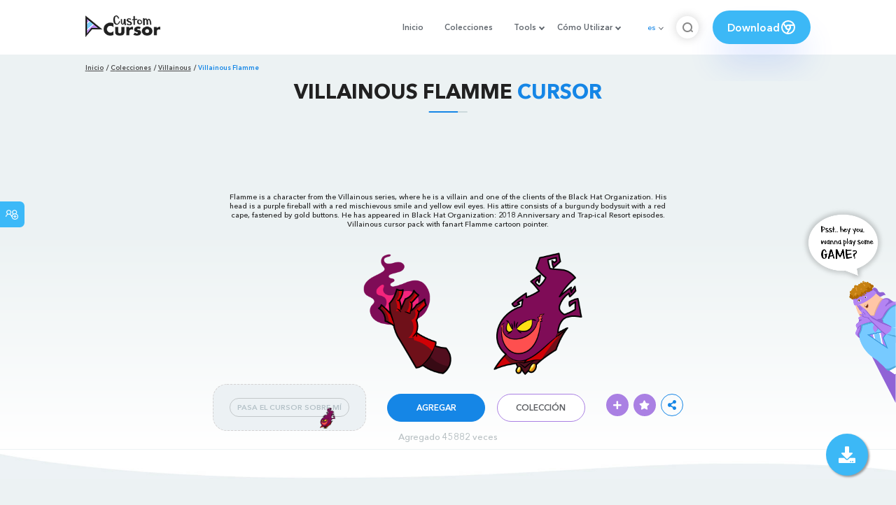

--- FILE ---
content_type: text/html; charset=utf-8
request_url: https://custom-cursor.com/es/collection/villainous/villainous-flamme
body_size: 14115
content:
<!DOCTYPE html><html class="no-js" lang="es"><head><meta charset="utf-8"><meta name="viewport" content="width=device-width, initial-scale=1"><link rel="apple-touch-icon" href="/apple-touch-icon.png"><link rel="icon" href="/images/favicon.ico"><title>Villainous Flamme cursor – Custom Cursor</title><meta name="keywords" content="Cartoon cursor, Villainous cursor, Villainous Flamme cursor, purple cursor, Black Hat Organization client, purple fireball, Trap-ical Resort,"><meta name="description" content="Flamme is a character from the Villainous series, where he is a villain and one of the clients of the Black Hat Organization. His head is a purple fireball with a red mischievous smile and yellow evil eyes. Villainous cursor with fanart Flamme pointer."><meta name="author" content="BLife Team"><link rel="canonical" href="https://custom-cursor.com/es/collection/villainous/villainous-flamme"><meta property="og:title" content="Villainous Flamme cursor – Custom Cursor"><meta property="og:description" content="Flamme is a character from the Villainous series, where he is a villain and one of the clients of the Black Hat Organization. His head is a purple fireball with a red mischievous smile and yellow evil eyes. Villainous cursor with fanart Flamme pointer."><meta property="og:type" content="website"><meta property="og:url" content="https://custom-cursor.com/es/collection/villainous/villainous-flamme"><meta property="og:image" content="https://cdn.custom-cursor.com/packs/6424/villainous-flamme-pack-652x652.jpg"><meta name="twitter:site" content="@CustomCursor"><meta name="twitter:card" content="summary_large_image"><meta name="twitter:description" content="Flamme is a character from the Villainous series, where he is a villain and one of the clients of the Black Hat Organization. His head is a purple fireball with a red mischievous smile and yellow evil eyes. Villainous cursor with fanart Flamme pointer."><meta name="twitter:image:src" content="https://cdn.custom-cursor.com/packs/6424/villainous-flamme-pack-652x652.jpg"><script type="application/ld+json">{ "@context": "https://schema.org/", "@type": "BreadcrumbList", "itemListElement": [{"@type":"ListItem","position":1,"name":"Inicio","item":"https://custom-cursor.com/es"},{"@type":"ListItem","position":2,"name":"Colecciones","item":"https://custom-cursor.com/es/collections"},{"@type":"ListItem","position":3,"name":"Villainous","item":"https://custom-cursor.com/es/collection/villainous"},{"@type":"ListItem","position":4,"name":"Villainous Flamme","item":"https://custom-cursor.com/es/collection/villainous/villainous-flamme"}] }
</script><script type="application/ld+json">{"@context":"https://schema.org","@type":"Article","mainEntityOfPage":{"@type":"WebPage","@id":"https://custom-cursor.com/es/collection/villainous/villainous-flamme"},"headline":"Villainous Flamme cursor – Custom Cursor","description":"Flamme is a character from the Villainous series, where he is a villain and one of the clients of the Black Hat Organization. His head is a purple fireball with a red mischievous smile and yellow evil eyes. Villainous cursor with fanart Flamme pointer.","image":{"@type":"ImageObject","url":"https://cdn.custom-cursor.com/packs/6424/villainous-flamme-pack-652x652.jpg"},"author":{"@type":"Person","name":"BLife Team"},"publisher":{"@type":"Organization","name":"BLife Team","logo":{"@type":"ImageObject","url":"https://custom-cursor.com/favicon.ico","width":32,"height":32}},"datePublished":"2022-05-19T08:49:28.000Z","dateModified":"2026-01-17T19:05:07.000Z"}</script><link rel="preconnect" href="//cdn.custom-cursor.com" crossorigin><link rel="dns-prefetch" href="//cdn.custom-cursor.com"><meta name="facebook-domain-verification" content="s1ntswtjl4vs3qno9bo1s9050xxp76"><link rel="preload" as="font" href="/fonts/AvenirNextCyr-Bold.woff2" type="font/woff2" crossorigin="anonymous"><link rel="preload" as="font" href="/fonts/AvenirNextCyr-Demi.woff2" type="font/woff2" crossorigin="anonymous"><link rel="preload" as="font" href="/fonts/AvenirNextCyr-Medium.woff2" type="font/woff2" crossorigin="anonymous"><link rel="preload" as="font" href="/fonts/fa-brands-400.woff2" type="font/woff2" crossorigin="anonymous"><link rel="preload" as="font" href="/fonts/fa-regular-400.woff2" type="font/woff2" crossorigin="anonymous"><link rel="preload" as="font" href="/fonts/fa-solid-900.woff2" type="font/woff2" crossorigin="anonymous"><link rel="stylesheet" href="/styles/vendor.css?t=23092021"><link rel="stylesheet" href="/styles/header.css?t=1768680348382"><script>window.Messages = {added: "Agregado",
    notify: {
        success: "Éxito",
        error: "Error",
        errorMessage: "Mensaje de error",
        select_a_cursor_or_pointer: "Seleccione un cursor o puntero",
        curor_pack_is_set: "El paquete de cursor está activo",
        cursor_pack_added_to_my_collection: "Paquete de cursor agregado a mi colección"
    }
}</script><script async src="https://www.googletagmanager.com/gtag/js?id=G-ERTYZQTKXY"></script><script type="application/javascript">window.dataLayer = window.dataLayer || []; function gtag() { dataLayer.push(arguments); } gtag('js', new Date());gtag('config', 'G-ERTYZQTKXY');</script><script type="application/javascript">window.CC_TRANSLATE = { NO_INSTALL: {} }</script><script async src="https://pagead2.googlesyndication.com/pagead/js/adsbygoogle.js?client=ca-pub-2191188247269206"
     crossorigin="anonymous"></script><style>.detail-single .container .detail-single-content .single-content-img .single-slider-img {
    margin: 0 auto;
    max-height: 294px;
    height: 15.3125vw;
    width: 33.90625vw
}

@media (max-width: 1199px) {
    .detail-single .container .detail-single-content .single-content-img .single-slider-img {
        width: 33.90625vw;
        max-width: 90%
    }
}

@media (max-width: 992px) {
    .detail-single .container .detail-single-content .single-content-img .single-slider-img {
        width: 33.90625vw;
        height: auto
    }
}

@media (max-width: 600px) {
    .detail-single .container .detail-single-content .single-content-img .single-slider-img {
        width: auto;
        max-width: 90%;
        max-height: 269px;
        margin-bottom: 15px
    }
}</style><style>::-webkit-scrollbar {
    height: 12px !important;
    width: 10px !important;
}

.c-share {
    color: #1586e6;
    animation: pulse 1s ease-out infinite;
    animation-iteration-count: 2;
    border-color: #1586e6;
}

@keyframes pulse {
    0% {
        opacity: 0.9;
        transform: scale(0.8);
    }
    30% {
        opacity: 1;
        transform: scale(1);
    }
    70% {
        opacity: 1;
        transform: scale(1);
    }
    100% {
        opacity: 0.9;
        transform: scale(0.8);
    }
}

.privacy{
    width: 100%;
}
.privacy a:hover {
    color: #aa80e3;;
}

.privacy a {
    color: #212121;
    transition: color .3s ease-in-out;
    font-family: "Avenir Next Cyr Medium" !important;
    font-size: 16px;
}
</style></head><body><header><style>.header-row ul {
    margin-bottom: 0px !important;
}

li.dropdown:before {
    position: absolute;
    content: "";
    padding: 2px;
    border: solid #61676e;
    border-width: 0 2px 2px 0;
    transform: translateY(-50%) rotate(45deg);
    top: 50%;
    right: 0;
    margin-right: -4px
}

.download_button {
    --primary: #3cb8f6;
    --shadow: rgba(39, 94, 254, .2);
    position: relative;
    display: flex;
    flex-wrap: nowrap;
    align-content: center;
    align-items: center;
    justify-content: center;
    margin-left: 20px;
    padding: 10px 15px;
    border-radius: 30px;
    background: var(--primary);
    overflow: hidden;
    box-shadow: 0 32px 48px -8px var(--shadow);
    font: .8333333333vw Avenir Next Cyr Demi;
    color: white;
    width: 140px !important;
    height: 48px;
    font-size: 15px;
    gap: 5px;
}

.download_button .text {
    color: white;
}

.download_button i {
    padding: 7px;
}

.download_button:hover {
    --primary: #aa80e3;
    text-decoration: none
}

.download_button.rate {
    --primary: #aa80e3;
}

.download_button.rate:hover {
    --primary: #3cb8f6;
}

.download_button svg {
    width: 24px;
    height: 24px;
    display: block;
    color: #fff;
}

ul.header-menu > li {
    padding-top: 5px;
    padding-bottom: 5px
}

.dropbtn {
    padding: 16px;
    font-size: 16px;
    border: none;
}

.dropdown {
    position: relative;
    display: inline-block;
}

/* Dropdown Content (Hidden by Default) */
.dropdown-content {
    display: none;
    position: absolute;
    padding: 10px;
    margin-top: 5px;
    box-shadow: 0 0 1.0416666667vw rgba(0, 0, 0, .18);
    background: #fff;
    border-radius: 10px;
    z-index: 9999;

}

.dropdown-content li {
    margin-right: 0;
}

.dropdown-content li {
    padding-left: 10px;
    padding-right: 15px;
}

/* Links inside the dropdown */
.dropdown-content a {
    color: black;
    text-decoration: none;
    display: block;
    white-space: nowrap;

}

/* Change color of dropdown links on hover */
.dropdown-content a:hover {

}

/* Show the dropdown menu on hover */
.dropdown:hover .dropdown-content {
    display: block;
    right: 0;
}

/* Change the background color of the dropdown button when the dropdown content is shown */
.dropdown:hover .dropbtn {

}

@media (max-width: 991px) {
    .header-menu {
        height: auto !important;
    }

}


</style><div class="header-row"><div class="burger"><span></span></div><a class="header-logo" href="/es" title="Custom Cursor"><img src="https://custom-cursor.com/images/logo.png" alt="Custom Cursor"></a><ul class="header-menu"><li><a href="/es">Inicio</a></li><li><a href="/es/collections">Colecciones</a></li><li class="dropdown"><a class="dropbtn" href="javascript:void(0)">Tools</a><ul class="dropdown-content"><li><a href="/es/constructor">Cursor Constructor</a></li><li><a href="/es/cursor-creator">Custom Cursor Creator</a></li><li><a href="/es/randomizer">Magic 8 Ball Randomizer</a></li><li><a href="/es/custom-cursor-unblocked" target="_blank">Custom Cursor Unblocked</a></li><li><a href="https://community.custom-cursor.com/" target="_blank">Cursor Community</a></li></ul></li><li class="dropdown"><a class="dropbtn" href="javascript:void(0)">Cómo Utilizar</a><ul class="dropdown-content"><li><a href="/es//how-to-use/chrome">¿CÓMO USAR CURSOR PERSONALIZADO PARA CROME</a></li><li><a href="/es/how-to-use/windows">¿CÓMO USAR CUSTOM CURSOR PARA Windows</a></li></ul></li><li class="menu-mobile line"><a href="/es">Inicio</a></li><li class="menu-mobile line"><a href="/es/collections">Colecciones</a></li><li class="menu-mobile line"><a href="/es/constructor">Cursor Constructor</a></li><li class="menu-mobile line"><a href="/es/cursor-creator">Custom Cursor Creator</a></li><li class="menu-mobile line"><a href="/es/randomizer">Magic 8 Ball Randomizer</a></li><li class="menu-mobile line"><a href="/es/custom-cursor-unblocked">Custom Cursor Unblocked</a></li><li class="menu-mobile line"><a href="https://community.custom-cursor.com/">Cursor Community</a></li><li class="menu-mobile line"><a href="/es//how-to-use/chrome">¿CÓMO USAR CURSOR PERSONALIZADO PARA CROME</a></li><li class="menu-mobile line"><a href="/es/how-to-use/windows">¿CÓMO USAR CUSTOM CURSOR PARA Windows</a></li></ul><div class="header-lan"><div class="lan-current">es</div><ul class="lan-list"><li><a href="/en/collection/villainous/villainous-flamme">en</a></li><li><a href="/es/collection/villainous/villainous-flamme">es</a></li><li><a href="/fr/collection/villainous/villainous-flamme">fr</a></li><li><a href="/ru/collection/villainous/villainous-flamme">ru</a></li></ul></div><div class="header-btn-search"><img src="https://custom-cursor.com/images/icons/search-icon.png" alt="Search for custom-cursor.com"></div><a class="download_button" href="https://chrome.google.com/webstore/detail/custom-cursor-for-chrome/ogdlpmhglpejoiomcodnpjnfgcpmgale?utm_source=site&amp;utm_medium=link&amp;utm_campaign=hover_button" target="_blank" category="download"><div class="text">Download</div><svg><use xlink:href="#chrome"></use></svg></a><svg xmlns="http://www.w3.org/2000/svg" style="display: none;"><symbol id="chrome" xmlns="http://www.w3.org/2000/svg" width="24" height="24" viewBox="0 0 24 24" stroke-width="2" stroke="currentColor" fill="none" stroke-linecap="round" stroke-linejoin="round"><path stroke="none" d="M0 0h24v24H0z" fill="none"></path><circle cx="12" cy="12" r="9"></circle><circle cx="12" cy="12" r="3"></circle><path d="M12 9h8.4"></path><path d="M14.598 13.5l-4.2 7.275"></path><path d="M9.402 13.5l-4.2 -7.275"></path></symbol><symbol id="firefox" xmlns="http://www.w3.org/2000/svg" width="24" height="24" viewBox="0 0 24 24" stroke-width="2" stroke="currentColor" fill="none" stroke-linecap="round" stroke-linejoin="round"><path stroke="none" d="M0 0h24v24H0z" fill="none"></path><path d="M4.028 7.82a9 9 0 1 0 12.823 -3.4c-1.636 -1.02 -3.064 -1.02 -4.851 -1.02h-1.647"></path><path d="M4.914 9.485c-1.756 -1.569 -.805 -5.38 .109 -6.17c.086 .896 .585 1.208 1.111 1.685c.88 -.275 1.313 -.282 1.867 0c.82 -.91 1.694 -2.354 2.628 -2.093c-1.082 1.741 -.07 3.733 1.371 4.173c-.17 .975 -1.484 1.913 -2.76 2.686c-1.296 .938 -.722 1.85 0 2.234c.949 .506 3.611 -.995 4.545 .354c-1.698 .102 -1.536 3.107 -3.983 2.727c2.523 .957 4.345 .462 5.458 -.34c1.965 -1.52 2.879 -3.542 2.879 -5.557c-.014 -1.398 .194 -2.695 -1.26 -4.75"></path></symbol><symbol id="windows" xmlns="http://www.w3.org/2000/svg" width="24" height="24" viewBox="0 0 24 24" stroke-width="2" stroke="currentColor" fill="none" stroke-linecap="round" stroke-linejoin="round"><path stroke="none" d="M0 0h24v24H0z" fill="none"></path><path d="M17.8 20l-12 -1.5c-1 -.1 -1.8 -.9 -1.8 -1.9v-9.2c0 -1 .8 -1.8 1.8 -1.9l12 -1.5c1.2 -.1 2.2 .8 2.2 1.9v12.1c0 1.2 -1.1 2.1 -2.2 1.9z"></path><line x1="12" y1="5" x2="12" y2="19"></line><line x1="4" y1="12" x2="20" y2="12"></line></symbol><symbol id="edge" xmlns="http://www.w3.org/2000/svg" width="24" height="24" viewBox="0 0 24 24" stroke-width="2" stroke="currentColor" fill="none" stroke-linecap="round" stroke-linejoin="round"><path stroke="none" d="M0 0h24v24H0z" fill="none"></path><path d="M20.978 11.372a9 9 0 1 0 -1.593 5.773"></path><path d="M20.978 11.372c.21 2.993 -5.034 2.413 -6.913 1.486c1.392 -1.6 .402 -4.038 -2.274 -3.851c-1.745 .122 -2.927 1.157 -2.784 3.202c.28 3.99 4.444 6.205 10.36 4.79"></path><path d="M3.022 12.628c-.283 -4.043 8.717 -7.228 11.248 -2.688"></path><path d="M12.628 20.978c-2.993 .21 -5.162 -4.725 -3.567 -9.748"></path></symbol><symbol id="star" xmlns="http://www.w3.org/2000/svg" width="24" height="24" viewBox="0 0 24 24" stroke-width="2" stroke="currentColor" fill="none" stroke-linecap="round" stroke-linejoin="round"><path stroke="none" d="M0 0h24v24H0z" fill="none"></path><path d="M12 17.75l-6.172 3.245l1.179 -6.873l-5 -4.867l6.9 -1l3.086 -6.253l3.086 6.253l6.9 1l-5 4.867l1.179 6.873z"></path></symbol></svg><div class="menu-search-container"><div class="menu-search-input"><form><input class="typeahead tt-hint" type="text" placeholder="Buscar custom-cursor.com"></form></div><div class="search-sub-menu"><div id="resultSearch"><h3>Resultados de la búsqueda:</h3><ul id="result" aria-expanded="false"></ul></div><div id="quickLinks"><h3>Enlaces Rápidos</h3><ul><li><a href="/es/editors_picks" title="Selección del Editor">Selección del Editor</a></li><li><a href="/es/tops" title="Cursores Top">Cursores Top</a></li><li><a href="/es/packs" title="Nuevos Cursores">Nuevos Cursores</a></li><li><a href="https://community.custom-cursor.com" target="_blank" title="Foro Comunitario">Foro Comunitario</a></li></ul></div></div></div></div></header><section class="block-breadcrumbs"><div class="breadcrumbs-container"><ul class="breadcrumbs"><li><a href="/es" title="Inicio">Inicio</a></li><li><a href="/es/collections" title="Colecciones">Colecciones</a></li><li><a href="/es/collection/villainous" title="Villainous">Villainous</a></li><li>Villainous Flamme</li></ul></div></section><section class="detail-single lazy-background"><div class="container"><h1 class="page-title">Villainous Flamme <span>Cursor</span></h1><div class="container"><div style='text-align: center;'>
<!-- Pack Item Top -->
<ins class="adsbygoogle"

     style="display:block;width:728px;height:90px;     margin: 0 auto;"
     data-ad-format="horizontal"
     data-ad-client="ca-pub-2191188247269206"
     data-ad-slot="9933613889"
     data-full-width-responsive="true"></ins>
<script>
     (adsbygoogle = window.adsbygoogle || []).push({});
</script>
</div></div><div class="detail-single-content"><div class="single-content-text"><p>Flamme is a character from the Villainous series, where he is a villain and one of the clients of the Black Hat Organization. His head is a purple fireball with a red mischievous smile and yellow evil eyes. His attire consists of a burgundy bodysuit with a red cape, fastened by gold buttons. He has appeared in Black Hat Organization: 2018 Anniversary and Trap-ical Resort episodes. Villainous cursor pack with fanart Flamme cartoon pointer.</p></div><div class="single-content-img"><div class="single-slider-img"><img alt="Villainous Flamme Cursor" src="https://cdn.custom-cursor.com/packs/6424/villainous-flamme-pack.png" loading="lazy"></div></div><div class="single-content-b"><div class="single-b-l ex" style="cursor: url(https://cdn.custom-cursor.com/db/13536/32/villainous-flamme-cursor.png) , default !important"><button class="btn btn__tran" style="cursor: url(https://cdn.custom-cursor.com/db/13535/32/villainous-flamme-pointer.png)   , pointer !important">PASA EL CURSOR SOBRE MÍ</button><img class="b-button-img1" srcset="https://cdn.custom-cursor.com/db/13535/32/villainous-flamme-pointer.png" src="https://cdn.custom-cursor.com/db/13535/32/villainous-flamme-pointer.png" alt="Villainous Flamme Purple Pointer" loading="lazy"></div><div class="single-b-c"><div class="btn-group disabled"><a class="btn_add btn_mul add-pack" href="javascript:void(0)" data-name="Villainous Flamme" data-collection-id="214" data-pack-id="6424" title="Add to Custom Cursor Browser Extension">Agregar</a><a class="btn_win btn_mul install-pack" href="customcur://7c75ac54-01b3-47fc-a62b-b35b7c76f4ed" title="Add to Custom Cursor Windows app"><i class="fab fa-windows"></i></a></div><a class="btn btn__white single-btn" href="/es/collection/villainous" title="Colección">Colección</a></div><div class="single-b-r"><div class="single-b-info"><div class="componentAddTrail" id="content"><div class="single-share addToTrail" id="deleteButton" data-id="6424" title="Add to Custom Cursor Trail"><i class="fas fa-plus"></i></div></div><div class="single-share addToFavorite" data-id="6424"><i class="fas fa-star"></i></div><div class="c-share"><i class="fas fa-share-alt"></i><div class="soc c-soc"><a href="#" rel="noopener" onclick="javascript:window.open('http://www.facebook.com/sharer.php?u=http://custom-cursor.com/es/collection/villainous/villainous-flamme', '', 'menubar=no,toolbar=no,resizable=yes,scrollbars=yes,height=300,width=600');return true;"><i class="fab fa-facebook-f"></i></a><a rel="noopener" href="https://twitter.com/share?url=http://custom-cursor.com/es/collection/villainous/villainous-flamme&amp;text=Villainous Flamme&amp;hashtags=customcursor" target="_blank" onclick="javascript:window.open(this.href, '', 'menubar=no,toolbar=no,resizable=yes,scrollbars=yes,height=300,width=600');return false;"><i class="fab fa-twitter"></i></a><a rel="noopener" href="https://pinterest.com/pin/create/button/?url=http://custom-cursor.com/es/collection/villainous/villainous-flamme&amp;media=https://cdn.custom-cursor.com/packs/6424/villainous-flamme-pack-652x652.jpg&amp;description=Villainous Flamme" target="_blank" onclick="javascript:window.open(this.href, '', 'menubar=no,toolbar=no,resizable=yes,scrollbars=yes,height=300,width=600');return false;"><i class="fab fa-pinterest-p"></i></a><a rel="noopener" href="https://www.tumblr.com/share/link?url=http://custom-cursor.com/es/collection/villainous/villainous-flamme&amp;title=Villainous Flamme" target="_blank" onclick="javascript:window.open(this.href, '', 'menubar=no,toolbar=no,resizable=yes,scrollbars=yes,height=300,width=600');return false;"><i class="fab fa-tumblr"></i></a><a rel="noopener" href="http://reddit.com/submit?url=http://custom-cursor.com/es/collection/villainous/villainous-flamme&amp;title=Villainous Flamme" target="_blank" onclick="javascript:window.open(this.href, '', 'menubar=no,toolbar=no,resizable=yes,scrollbars=yes,height=300,width=600');return false;"><i class="fab fa-reddit-alien"></i></a></div></div></div></div></div></div><div class="detail-single-content" style="text-align: center; color: #b9c1c4;font-size: small;"><a id="added" href="/es/top-downloaded-cursors" style="color: #b9c1c4;">Agregado  45882  veces</a></div></div></section><section class="block-items block-items__page"><div class="container"><div style='text-align: center;'>
<!-- Pack item middle -->
<ins class="adsbygoogle"
     style="display:block"
     data-ad-client="ca-pub-2191188247269206"
     data-ad-slot="5994368878"
     data-ad-format="auto"
     data-full-width-responsive="true"></ins>
<script>
     (adsbygoogle = window.adsbygoogle || []).push({});
</script>
</div></div></section><section class="block-items block-items__page"><div class="container"><h2 class="block-title">Más de la colección <span>Villainous</span></h2><div class="row"><div class="col-lg-3 col-md-4 col-sm-6 mb20"><div class="item"><span class="item-label item-label__star addToFavorite" data-id="8879" title="Villainous Airlock"><i class="fas fa-star"></i></span><h3 class="item-name"><a href="/es/collection/villainous/villainous-airlock">Villainous Airlock cursor</a></h3><a class="item-img" href="/es/collection/villainous/villainous-airlock" title="Villainous Airlock cursor"><img class="lazyload" alt="Villainous Airlock cursor" src="https://cdn.custom-cursor.com/packs/8879/medium/villainous-airlock-pack.png" lazyload="on" loading="lazy"/></a><div class="items-btn"><div class="btn-group disabled"><a class="btn_add btn_mul add-pack" href="javascript:void(0)" data-id="8879" data-name="Villainous Airlock" data-collection-id="214" data-pack-id="8879" title="agregar cursor a browser extension">Agregar</a><a class="btn_win btn_mul install-pack" href="customcur://5fa1ae35-bd38-4df1-9e81-88199dd505c1" title="agregar cursor a cursor cursor para Windows"><i class="fab fa-windows"></i></a></div><a class="btn btn__white" href="/es/collection/villainous/villainous-airlock" data-id="8879" title="Ver">Ver</a></div></div></div><div class="col-lg-3 col-md-4 col-sm-6 mb20"><div class="item"><span class="item-label item-label__star addToFavorite" data-id="7040" title="Villainous Mawrasite"><i class="fas fa-star"></i></span><h3 class="item-name"><a href="/es/collection/villainous/villainous-mawrasite">Villainous Mawrasite cursor</a></h3><a class="item-img" href="/es/collection/villainous/villainous-mawrasite" title="Villainous Mawrasite cursor"><img class="lazyload" alt="Villainous Mawrasite cursor" src="https://cdn.custom-cursor.com/packs/7040/medium/villainous-mawrasite-pack.png" lazyload="on" loading="lazy"/></a><div class="items-btn"><div class="btn-group disabled"><a class="btn_add btn_mul add-pack" href="javascript:void(0)" data-id="7040" data-name="Villainous Mawrasite" data-collection-id="214" data-pack-id="7040" title="agregar cursor a browser extension">Agregar</a><a class="btn_win btn_mul install-pack" href="customcur://a1bdde22-d1e2-45fa-b4eb-291a8660d4f6" title="agregar cursor a cursor cursor para Windows"><i class="fab fa-windows"></i></a></div><a class="btn btn__white" href="/es/collection/villainous/villainous-mawrasite" data-id="7040" title="Ver">Ver</a></div></div></div><div class="col-lg-3 col-md-4 col-sm-6 mb20"><div class="item"><span class="item-label item-label__star addToFavorite" data-id="6712" title="Villainous Dark Phantom"><i class="fas fa-star"></i></span><h3 class="item-name"><a href="/es/collection/villainous/villainous-dark-phantom">Villainous Dark Phantom cursor</a></h3><a class="item-img" href="/es/collection/villainous/villainous-dark-phantom" title="Villainous Dark Phantom cursor"><img class="lazyload" alt="Villainous Dark Phantom cursor" src="https://cdn.custom-cursor.com/packs/6712/medium/villainous-dark-phantom-pack.png" lazyload="on" loading="lazy"/></a><div class="items-btn"><div class="btn-group disabled"><a class="btn_add btn_mul add-pack" href="javascript:void(0)" data-id="6712" data-name="Villainous Dark Phantom" data-collection-id="214" data-pack-id="6712" title="agregar cursor a browser extension">Agregar</a><a class="btn_win btn_mul install-pack" href="customcur://b32e43ce-8093-4fdd-b925-fd4aa260a409" title="agregar cursor a cursor cursor para Windows"><i class="fab fa-windows"></i></a></div><a class="btn btn__white" href="/es/collection/villainous/villainous-dark-phantom" data-id="6712" title="Ver">Ver</a></div></div></div><div class="col-lg-3 col-md-4 col-sm-6 mb20"><div class="item"><span class="item-label item-label__star addToFavorite" data-id="8292" title="Villainous Mascara Macabra"><i class="fas fa-star"></i></span><h3 class="item-name"><a href="/es/collection/villainous/villainous-mascara-macabra">Villainous Mascara Macabra cursor</a></h3><a class="item-img" href="/es/collection/villainous/villainous-mascara-macabra" title="Villainous Mascara Macabra cursor"><img class="lazyload" alt="Villainous Mascara Macabra cursor" src="https://cdn.custom-cursor.com/packs/8292/medium/villainous-mascara-macabra-pack.png" lazyload="on" loading="lazy"/></a><div class="items-btn"><div class="btn-group disabled"><a class="btn_add btn_mul add-pack" href="javascript:void(0)" data-id="8292" data-name="Villainous Mascara Macabra" data-collection-id="214" data-pack-id="8292" title="agregar cursor a browser extension">Agregar</a><a class="btn_win btn_mul install-pack" href="customcur://9ca34256-7555-4d75-800b-10226c1f227a" title="agregar cursor a cursor cursor para Windows"><i class="fab fa-windows"></i></a></div><a class="btn btn__white" href="/es/collection/villainous/villainous-mascara-macabra" data-id="8292" title="Ver">Ver</a></div></div></div><div class="col-lg-3 col-md-4 col-sm-6 mb20"><div class="item"><span class="item-label item-label__star addToFavorite" data-id="7845" title="Villainous El Valiente"><i class="fas fa-star"></i></span><h3 class="item-name"><a href="/es/collection/villainous/villainous-el-valiente">Villainous El Valiente cursor</a></h3><a class="item-img" href="/es/collection/villainous/villainous-el-valiente" title="Villainous El Valiente cursor"><img class="lazyload" alt="Villainous El Valiente cursor" src="https://cdn.custom-cursor.com/packs/7845/medium/villainous-el-valiente-pack.png" lazyload="on" loading="lazy"/></a><div class="items-btn"><div class="btn-group disabled"><a class="btn_add btn_mul add-pack" href="javascript:void(0)" data-id="7845" data-name="Villainous El Valiente" data-collection-id="214" data-pack-id="7845" title="agregar cursor a browser extension">Agregar</a><a class="btn_win btn_mul install-pack" href="customcur://d02b1379-7cc0-4829-baf8-cb7ab7524f06" title="agregar cursor a cursor cursor para Windows"><i class="fab fa-windows"></i></a></div><a class="btn btn__white" href="/es/collection/villainous/villainous-el-valiente" data-id="7845" title="Ver">Ver</a></div></div></div><div class="col-lg-3 col-md-4 col-sm-6 mb20"><div class="item"><span class="item-label item-label__star addToFavorite" data-id="10030" title="Villainous Vanity y Gafas de Sol"><i class="fas fa-star"></i></span><h3 class="item-name"><a href="/es/collection/villainous/villainous-vanity-sunglasses">Villainous Vanity y Gafas de Sol cursor</a></h3><a class="item-img" href="/es/collection/villainous/villainous-vanity-sunglasses" title="Villainous Vanity y Gafas de Sol cursor"><img class="lazyload" alt="Villainous Vanity y Gafas de Sol cursor" src="https://cdn.custom-cursor.com/packs/10030/medium/villainous-vanity-pack.png" lazyload="on" loading="lazy"/></a><div class="items-btn"><div class="btn-group disabled"><a class="btn_add btn_mul add-pack" href="javascript:void(0)" data-id="10030" data-name="Villainous Vanity and Sunglasses" data-collection-id="214" data-pack-id="10030" title="agregar cursor a browser extension">Agregar</a><a class="btn_win btn_mul install-pack" href="customcur://0d27dfa1-d8b3-4b85-a39d-94f96ce72ad2" title="agregar cursor a cursor cursor para Windows"><i class="fab fa-windows"></i></a></div><a class="btn btn__white" href="/es/collection/villainous/villainous-vanity-sunglasses" data-id="10030" title="Ver">Ver</a></div></div></div><div class="col-lg-3 col-md-4 col-sm-6 mb20"><div class="item"><span class="item-label item-label__star addToFavorite" data-id="7833" title="Villainous Sunblast"><i class="fas fa-star"></i></span><h3 class="item-name"><a href="/es/collection/villainous/villainous-sunblast">Villainous Sunblast cursor</a></h3><a class="item-img" href="/es/collection/villainous/villainous-sunblast" title="Villainous Sunblast cursor"><img class="lazyload" alt="Villainous Sunblast cursor" src="https://cdn.custom-cursor.com/packs/7833/medium/villainous-sunblast-pack.png" lazyload="on" loading="lazy"/></a><div class="items-btn"><div class="btn-group disabled"><a class="btn_add btn_mul add-pack" href="javascript:void(0)" data-id="7833" data-name="Villainous Sunblast" data-collection-id="214" data-pack-id="7833" title="agregar cursor a browser extension">Agregar</a><a class="btn_win btn_mul install-pack" href="customcur://4d6f4f64-ca72-47fa-b20e-f3aa44e50ccd" title="agregar cursor a cursor cursor para Windows"><i class="fab fa-windows"></i></a></div><a class="btn btn__white" href="/es/collection/villainous/villainous-sunblast" data-id="7833" title="Ver">Ver</a></div></div></div><div class="col-lg-3 col-md-4 col-sm-6 mb20"><div class="item"><span class="item-label item-label__star addToFavorite" data-id="5648" title="Villainous 5.0.5."><i class="fas fa-star"></i></span><h3 class="item-name"><a href="/es/collection/villainous/villainous-505">Villainous 5.0.5. cursor</a></h3><a class="item-img" href="/es/collection/villainous/villainous-505" title="Villainous 5.0.5. cursor"><img class="lazyload" alt="Villainous 5.0.5. cursor" src="https://cdn.custom-cursor.com/packs/5648/medium/cartoons-villainous-5.0.5.-and-toy-pack.png" lazyload="on" loading="lazy"/></a><div class="items-btn"><div class="btn-group disabled"><a class="btn_add btn_mul add-pack" href="javascript:void(0)" data-id="5648" data-name="Villainous 5.0.5." data-collection-id="214" data-pack-id="5648" title="agregar cursor a browser extension">Agregar</a><a class="btn_win btn_mul install-pack" href="customcur://70170e4e-6f1c-4a5e-9110-3180d8c9961b" title="agregar cursor a cursor cursor para Windows"><i class="fab fa-windows"></i></a></div><a class="btn btn__white" href="/es/collection/villainous/villainous-505" data-id="5648" title="Ver">Ver</a></div></div></div><div class="col-lg-3 col-md-4 col-sm-6 mb20"><div class="item"><span class="item-label item-label__star addToFavorite" data-id="6848" title="Villainous Illuminarrow"><i class="fas fa-star"></i></span><h3 class="item-name"><a href="/es/collection/villainous/villainous-illuminarrow">Villainous Illuminarrow cursor</a></h3><a class="item-img" href="/es/collection/villainous/villainous-illuminarrow" title="Villainous Illuminarrow cursor"><img class="lazyload" alt="Villainous Illuminarrow cursor" src="https://cdn.custom-cursor.com/packs/6848/medium/villainous-illuminarrow-pack.png" lazyload="on" loading="lazy"/></a><div class="items-btn"><div class="btn-group disabled"><a class="btn_add btn_mul add-pack" href="javascript:void(0)" data-id="6848" data-name="Villainous Illuminarrow" data-collection-id="214" data-pack-id="6848" title="agregar cursor a browser extension">Agregar</a><a class="btn_win btn_mul install-pack" href="customcur://b5165625-1267-4b6d-9865-c6db17264d4d" title="agregar cursor a cursor cursor para Windows"><i class="fab fa-windows"></i></a></div><a class="btn btn__white" href="/es/collection/villainous/villainous-illuminarrow" data-id="6848" title="Ver">Ver</a></div></div></div><div class="col-lg-3 col-md-4 col-sm-6 mb20"><div class="item"><span class="item-label item-label__star addToFavorite" data-id="5790" title="Villainous Goldheart"><i class="fas fa-star"></i></span><h3 class="item-name"><a href="/es/collection/villainous/villainous-goldheart">Villainous Goldheart cursor</a></h3><a class="item-img" href="/es/collection/villainous/villainous-goldheart" title="Villainous Goldheart cursor"><img class="lazyload" alt="Villainous Goldheart cursor" src="https://cdn.custom-cursor.com/packs/5790/medium/cartoons-villainous-goldheart-pack.png" lazyload="on" loading="lazy"/></a><div class="items-btn"><div class="btn-group disabled"><a class="btn_add btn_mul add-pack" href="javascript:void(0)" data-id="5790" data-name="Villainous Goldheart" data-collection-id="214" data-pack-id="5790" title="agregar cursor a browser extension">Agregar</a><a class="btn_win btn_mul install-pack" href="customcur://63899221-166a-439a-92e2-06bd4e83a89a" title="agregar cursor a cursor cursor para Windows"><i class="fab fa-windows"></i></a></div><a class="btn btn__white" href="/es/collection/villainous/villainous-goldheart" data-id="5790" title="Ver">Ver</a></div></div></div><div class="col-lg-3 col-md-4 col-sm-6 mb20"><div class="item"><span class="item-label item-label__star addToFavorite" data-id="5580" title="Villainous Demencia"><i class="fas fa-star"></i></span><h3 class="item-name"><a href="/es/collection/villainous/villainous-demencia">Villainous Demencia cursor</a></h3><a class="item-img" href="/es/collection/villainous/villainous-demencia" title="Villainous Demencia cursor"><img class="lazyload" alt="Villainous Demencia cursor" src="https://cdn.custom-cursor.com/packs/5580/medium/cartoons-villainous-demencia-and-guitar-pack.png" lazyload="on" loading="lazy"/></a><div class="items-btn"><div class="btn-group disabled"><a class="btn_add btn_mul add-pack" href="javascript:void(0)" data-id="5580" data-name="Villainous Demencia" data-collection-id="214" data-pack-id="5580" title="agregar cursor a browser extension">Agregar</a><a class="btn_win btn_mul install-pack" href="customcur://276bdaf8-6139-401e-a002-213ab51b2ace" title="agregar cursor a cursor cursor para Windows"><i class="fab fa-windows"></i></a></div><a class="btn btn__white" href="/es/collection/villainous/villainous-demencia" data-id="5580" title="Ver">Ver</a></div></div></div><div class="col-lg-3 col-md-4 col-sm-6 mb20"><div class="item"><span class="item-label item-label__star addToFavorite" data-id="5713" title="Villainous Black Hat"><i class="fas fa-star"></i></span><h3 class="item-name"><a href="/es/collection/villainous/villainous-black-hat">Villainous Black Hat cursor</a></h3><a class="item-img" href="/es/collection/villainous/villainous-black-hat" title="Villainous Black Hat cursor"><img class="lazyload" alt="Villainous Black Hat cursor" src="https://cdn.custom-cursor.com/packs/5713/medium/cartoons-villainous-black-hat-and-cane-pack.png" lazyload="on" loading="lazy"/></a><div class="items-btn"><div class="btn-group disabled"><a class="btn_add btn_mul add-pack" href="javascript:void(0)" data-id="5713" data-name="Villainous Black Hat" data-collection-id="214" data-pack-id="5713" title="agregar cursor a browser extension">Agregar</a><a class="btn_win btn_mul install-pack" href="customcur://1bf1c5dd-92e7-4acd-9a3b-2ebeb7e8f5c7" title="agregar cursor a cursor cursor para Windows"><i class="fab fa-windows"></i></a></div><a class="btn btn__white" href="/es/collection/villainous/villainous-black-hat" data-id="5713" title="Ver">Ver</a></div></div></div></div><div class="block-items-b block-items-b__center"><a class="btn btn__purple more" href="/es/collection/villainous" title="Más">Más</a></div></div></section><section class="block-items block-items__page"><div class="container"><div style='margin-bottom: 50px; text-align: center'>
<!-- Pack Item Bottom -->
<ins class="adsbygoogle"
     style="display:block"
     data-ad-client="ca-pub-2191188247269206"
     data-ad-slot="7578510331"
     data-ad-format="auto"
     data-full-width-responsive="true"></ins>
<script>
     (adsbygoogle = window.adsbygoogle || []).push({});
</script>

 
</div></div></section><style>.float {position: fixed;width: 60px;height: 60px;bottom: 40px;right: 40px;background-color: #3cb8f6;color: #FFF;border-radius: 50px;text-align: center;box-shadow: 2px 2px 3px #999;z-index: 1000;}
ul.download-buttons {position: fixed;padding-bottom: 20px;right: 100px;bottom: 0px;z-index: 100;}
ul.download-buttons li {list-style: none;margin-bottom: 10px;}
ul.download-buttons li:first-child {margin-left: 25px;}
ul.download-buttons li a {font-size: 16px;background-color: #3cb8f6;color: #fff;border-radius: 50px;text-align: center;border: 1px solid #3cb8f6;width: 260px;display: block;padding: 15px 5px;text-decoration: none;text-transform: uppercase;font-weight: bold;white-space: nowrap;}
ul.download-buttons:hover {visibility: visible !important;opacity: 1 !important;}
.my-float {font-size: 24px;margin-top: 18px;}
a#menu-download + ul {visibility: hidden;}
a#menu-download + ul li:hover a {border: 1px solid #1586e6;background: linear-gradient(180deg, #fff, #ecf2f3);background: white;color: #5b5d61;}
a#menu-download:hover + ul {visibility: visible;animation: slidein 0.5s;}
a#menu-download i {animation: slidein 0.5s;}
a#menu-download:hover > i {animation: slidein 0.5s;}
@media screen and (max-width: 800px) {   .float { display: none }   }
</style><a class="float" id="menu-download" href="javascript:void(0)" title="Download Custom Cursor"><i class="fa fa-download my-float"></i></a><ul class="download-buttons"><li><a href="https://chrome.google.com/webstore/detail/custom-cursor-for-chrome/ogdlpmhglpejoiomcodnpjnfgcpmgale?utm_source=site&amp;utm_medium=link&amp;utm_campaign=hover_button" title="Download Custom Cursor for Chrome" target="_blank">Download for Chrome</a></li><li><a href="https://custom-cursor.com/downloads/1.0.25/CustomCursor.exe" title="Download Custom Cursor for Windows" target="_blank">Download for Windows</a></li></ul><section class="banner-page chrome" style="display:none"><div class="download-box"><div class="download-text" style="z-index: 9999999;position: relative; "><h2>¿Todavía no tienes una extensión de Custom Cursor para Chrome?</h2><p>Instálalo desde Chrome Web Store oficial</p><a href="https://chrome.google.com/webstore/detail/ogdlpmhglpejoiomcodnpjnfgcpmgale" target="_blank">descargar</a></div><div class="download-img"><img src="/images/banner-page/banner-page-img-1.webp" loading='lazy' alt="Instálalo desde Chrome Web Store oficial"></div></div></section><section class="banner-page edge" style="display:none"><div class="download-box"><div class="download-text" style="z-index: 9999999;position: relative;"><h2>¿Todavía no tienes un Custom Cursor para Edge addon?</h2><p>Instálelo desde el sitio oficial de Microsoft Edge Addons</p><a href="https://microsoftedge.microsoft.com/addons/detail/ekmpbacnhaailfeebjmpoeifoobmpfhk" target="_blank">descargar</a></div><div class="download-img"><img loading='lazy'  src="/images/banner-page/banner-page-img-1.webp" alt="Instálelo desde el sitio oficial de Microsoft Edge Addons"></div></div></section><section class="banner-page opera" style="display:none"><div class="download-box"><div class="download-text" style="z-index: 9999999;position: relative;"><h2>¿Todavía no tienes un Custom Cursor para Opera addon?</h2><p>Instálalo desde el sitio oficial de Opera addons</p><a href="https://chrome.google.com/webstore/detail/ogdlpmhglpejoiomcodnpjnfgcpmgale" target="_blank">descargar</a></div><div class="download-img"><img loading='lazy' src="/images/banner-page/banner-page-img-1.webp" alt="Instálalo desde el sitio oficial de Opera addons"></div></div></section><section class="banner-page yandex" style="display:none"><div class="download-box"><div class="download-text" style="z-index: 9999999;position: relative;"><h2>¿Todavía no tienes un Custom Cursor para Yandex addon?</h2><p>Instálelo desde oficiales de Opera addons para Yandex el sitio</p><a href="https://chrome.google.com/webstore/detail/ogdlpmhglpejoiomcodnpjnfgcpmgale" target="_blank">descargar</a></div><div class="download-img"><img loading="lazy" src="/images/banner-page/banner-page-img-1.webp" alt="Instálelo desde oficiales de Opera addons para Yandex el sitio"></div></div></section><section class="banner-page firefox" style="display:none"><div class="download-box"><div class="download-text" style="z-index: 9999999;position: relative;"><h2>¿Todavía no tienes un Custom Cursor para Firefox addon?</h2><p>Instálelo desde el sitio oficial de Firefox Addons</p><a href="https://addons.mozilla.org/en-US/firefox/addon/the-custom-cursor/" target="_blank">descargar</a></div><div class="download-img"><img loading='lazy' src="/images/banner-page/banner-page-img-1.webp" alt="Instálelo desde el sitio oficial de Firefox Addons"></div></div></section><section class="banner-page windows" style="display:none"><div class="download-box wn"><div class="download-text" style="z-index: 9999999;"><h2>You still do not have a Custom Cursor?</h2><p>Install it</p><div class="btn-group"><a class="btn btn__purple btn__chrome" role="button" href="https://chrome.google.com/webstore/detail/custom-cursor-for-chrome/ogdlpmhglpejoiomcodnpjnfgcpmgale" target="_blank" style="display:none; width: 214px;"><i class="fab fa-chrome" style="margin-right:10px"></i>for Chrome</a><a class="btn btn__purple btn__edge" role="button" href="https://microsoftedge.microsoft.com/addons/detail/custom-cursor-for-microso/ekmpbacnhaailfeebjmpoeifoobmpfhk" target="_blank" style="display:none; width: 214px;"><i class="fab fa-edge" style="margin-right:10px"></i>for Edge</a><a class="btn btn__purple btn__windows" role="button" href="https://custom-cursor.com/products/custom-cursor-for-windows" target="_blank" style="width: 214px;display:none"><i class="fab fa-windows" style="margin-right:10px"></i>for Windows</a></div></div><div class="download-img"><img alt="Custom Cursor for Windows" loading='lazy' src="https://custom-cursor.com/img/banner_img_footer_windows_custom_cursor.webp" ></div></div></section><footer><div class="container"><div class="footer-row"><div class="footer-l"><a class="footer-logo" href="/es"><img loaded="lazy" src="/images/logo.png" alt="Custom Cursor Logo"></a><div class="footer-soc"><a href="https://www.facebook.com/customcursor" target="_blank" title="Custom Cursor Facebook Page"><i class="fab fa-facebook-f"></i></a><a href="https://twitter.com/customcursor" target="_blank" title="Custom Cursor Twitter"><i class="fab fa-twitter"></i></a><a href="https://www.pinterest.com/customcursor" target="_blank" title="Custom Cursor Pinterest"><i class="fab fa-pinterest-p"></i></a><a href="https://www.instagram.com/thecustomcursor/" target="_blank" title="Custom Cursor Instagram"><i class="fab fa-instagram"></i></a><a href="https://www.youtube.com/c/beautifullife450" target="_blank" title="Custom Cursor YouTube Page"><i class="fab fa-youtube"></i></a><a href="https://discord.gg/VfeGEfU" target="_blank" title="Custom Cursor Discord Server"><i class="fab fa-discord"></i></a><a href="https://community.custom-cursor.com/" target="_blank" title="Custom Cursor Community Forum"><i class="fab fa-discourse"></i></a></div><div class="footer-b" style="display: block"><p><i class="far fa-copyright"></i> 2017 - 2026, BLife Team LLC</p><p style="max-width: 270px;margin-top: 10px;">El contenido proporcionado en este sitio web es FanArt. Todos los nombres de productos, logotipos, personajes, marcas, marcas comerciales y marcas comerciales registradas son propiedad de sus respectivos dueños y no están relacionados con Custom Cursor.</p></div></div><ul class="footer-menu" style="column-count: 1"><li><a href="/es/editors-picks" title="Selección del Editor">Selección del Editor</a></li><li><a href="/es/tops" title="Cursores Top">Cursores Top</a></li><li><a href="/es/packs" title="Nuevos Cursores">Nuevos Cursores</a></li><li><a href="/es/top-downloaded-cursors" title="Cursores más descargados">Cursores más descargados</a></li><li><a href="/es/successful-installation" title="Paquetes de cursores aleatorios">Paquetes de cursores aleatorios</a></li><li><a href="/randomizer" title="Magic 8 Ball Custom Cursor Randomizer">Magic 8 Ball Randomizer</a></li><li><a href="/cursor-creator" title="Cursor Creator">Custom Cursor Creator</a></li></ul><ul class="footer-menu" style="column-count: 1"><li><a href="/es/products/custom-cursor-for-windows" title="Custom Cursor para Windows 10">Custom Cursor para Windows 10</a></li><li><a href="/es/games/cursor-man-game" title="Custom Cursor-Man - Clicker Juego">Custom Cursor-Man - Clicker Juego</a></li><li><a href="/es/custom-cursor-unblocked" title="custom cursor unblocked">Custom Cursor Unblocked</a></li><li><a class="custom-cursor-ms-store" href="https://apps.microsoft.com/store/detail/custom-cursor/XPFF8Q4ZP7Q321" target="_blank">Custom Cursor on Microsoft Store</a></li><li><a class="custom-cursor-ms-store" href="https://chrome.google.com/webstore/detail/custom-cursor-trails/cpofhfeclnhnhodbcabgcihloffdpgpd" target="_blank">Custom Cursor Trails for Chrome</a></li><li><a class="custom-cursor-ms-store" href="https://custom-cursor.com/cursor-trails" target="_blank">Custom Cursor Trails</a></li></ul><ul class="footer-menu" style="column-count: 1"><li><a href="/es/how-to-use" title="Cómo Utilizar">Cómo Utilizar</a></li><li><a href="https://community.custom-cursor.com" title="Foro Comunitario">Foro Comunitario</a></li><li><a href="/es/support" title="El Apoyo">El Apoyo</a></li><li><a target="_blank" href="https://chrome.google.com/webstore/detail/custom-cursor-for-chrome/ogdlpmhglpejoiomcodnpjnfgcpmgale/reviews?utm_source=site&amp;utm_medium=links&amp;utm_campaign=rate_us" title="Nos Califica">Nos Califica</a></li></ul></div><div class="footer-privacy" style="background: #fffaa; text-align: center"><div class="privacy" style="margin: 0 auto"><a href="/es/terms" rel="nofollow" title="Términos de Uso">Términos de Uso</a><span class="delimiter" style="margin: 0 15px">•</span><a href="/es/privacy" rel="nofollow" title="Política de Privacidad">Política de Privacidad</a><span class="delimiter" style="margin: 0 15px">•</span><a href="/es/cookie-policy" rel="nofollow" title="Política de Cookies">Política de Cookies</a></div></div></div></footer><a class="fix-btn" href="https://community.custom-cursor.com" target="_blank" title="Community Custom Cursor"><span class="fix-text">Foro Comunitario</span></a><script src="/scripts/vendor.js?t=11112021"></script><script>(function () {
    localStorage.setItem('csPointers', JSON.stringify({}));
    localStorage.setItem('csCursors', JSON.stringify({}));

    class Notify {
        install() {
            $.fancybox.open({
                src: "/api/block/install/#{locale}",
                type: 'ajax',
                btnTpl: {
                    smallBtn: '<button data-fancybox-close class="close-ratting" title="{{CLOSE}}">' + '<i class="fas fa-times"></i>' + '</button>'
                }
            });
        }

        successInstallCollection(data) {
            $('.box-success').addClass('active');
            $.growl.notice({
                title: window.Messages.notify.success,
                message: `Collection ${data.name} installed`
            });
        }

        successInstallPack(data) {
            $.growl.notice({
                title: window.Messages.notify.success,
                message: `Cursor Pack ${data.items[0].name} installed`
            });
        }

        error(e) {
            $.growl.error({
                title: window.Messages.notify.error,
                message: window.Messages.notify.errorMessage
            });
        }
    }

    var parser = new UAParser(),
        webStoreLink = 'https://chrome.google.com/webstore/detail/ogdlpmhglpejoiomcodnpjnfgcpmgale',
        browser = null,
        expiresCookieDay = 31,
        collections = new Map(),
        config = {};


    var userBrowser = parser.getBrowser().name.toLowerCase();
    switch (userBrowser) {
        case 'chrome': {
            $(".download_button").attr('href', 'https://chrome.google.com/webstore/detail/ogdlpmhglpejoiomcodnpjnfgcpmgale')
                .attr("title", "Download Custom Cursor for Chrome");
            $(".download_button svg use").attr('xlink:href', "#chrome")
            break;}
        case 'edge': {
            $(".download_button").attr('href', 'https://apps.microsoft.com/store/detail/custom-cursor/XPFF8Q4ZP7Q321')
                .attr("title", "Download Custom Cursor for Edge")
            $(".download_button svg use").attr('xlink:href', "#edge")
            break}
        case 'firefox': {
            $(".download_button").attr('href', 'https://addons.mozilla.org/en-US/firefox/addon/the-custom-cursor/')
                .attr("title", "Download Custom Cursor for Firefox");
            $(".download_button svg use").attr('xlink:href', "#firefox")
            break}
        default: break;
    }

    if (parser.getOS().name.toLowerCase() == 'windows') {
        $('.windows').show();

        $.cookie('is_win', true, {expires: 100, path: '/'});
        $('.btn-group.disabled').each(function (e) {
            $(this).removeClass('disabled');
        });
        switch (userBrowser) {
            case 'chrome': {
                $('.btn__chrome').show();
                $('.btn__edge').hide();
                $('.btn__windows').show();
                webStoreLink = 'https://chrome.google.com/webstore/detail/cursor-helper-custom-curs/ogdlpmhglpejoiomcodnpjnfgcpmgale';
                $('.block-thank .chrome').show();
                break;
            }
            case 'edge': {
                $('.btn__edge').show();
                $('.btn__chrome').hide();
                $('.btn__windows').show();
                $('.block-thank .edge').show();
                break;
            }
            case 'firefox': {
                $(".download_button").attr('href', 'https://addons.mozilla.org/en-US/firefox/addon/the-custom-cursor/')
                $('.btn__chrome').show();
                $('.btn__windows').show();
                break;
            }
            default: {
                $('.btn__chrome').show();
                $('.btn__windows').show();
                break;
            }
        }
    } else {
        webStoreLink = "https://chrome.google.com/webstore/detail/cursor-helper-custom-curs/ogdlpmhglpejoiomcodnpjnfgcpmgale";
        if (userBrowser == 'edge') {
            webStoreLink = 'https://chrome.google.com/webstore/detail/cursor-helper-custom-curs/ogdlpmhglpejoiomcodnpjnfgcpmgale';
        }
        switch (userBrowser) {
            case 'chrome': {
                $('.chrome').show();
                break;
            }
            case 'edge': {
                $('.edge').show();
                break;
            }
            case 'yandex': {
                $('.yandex').show();
                break;
            }
            case 'opera': {
                $('.opera').show();
                break;
            }
            case 'firefox': {
                $('.firefox').show();
                break;
            }
            default: {
                $('.chrome').show();
            }
        }
    }

    $('.webStoreLink').attr('href', webStoreLink);
    $('.linkWebStore').attr('href', webStoreLink);

    function disableBtn(element, className) {
        element.removeClass(className).text(window.Messages.added).addClass('active')
    }


    function exist(extensionId) {
        return new Promise((resolve, reject) => {
            try {
                chrome.runtime.sendMessage(extensionId, {action: 'get_config'}, function (response) {
                    if (response) {
                        resolve({extensionId: extensionId, installed: true, data: response});
                    } else {
                        resolve({extensionId: extensionId, installed: false});
                    }
                })
            } catch (e) {
                reject(e)
            }
        })
    }

    function onlyUnique(value, index, self) {
        return self.indexOf(value) === index;
    }

    function sendMessagePromise(extId, data) {
        return new Promise(function (resolve, reject) {
            try {
                browser.runtime.sendMessage(extId, data, function (response) {
                    if (response) {
                        resolve(response);
                    } else {
                        reject(response);
                    }
                });
            } catch (e) {
                reject(e)
            }
        });
    }

    (function () {
        window.listcoll = window.collections || JSON.parse((document.getElementById('data')) ? document.getElementById('data').innerHTML : '{}');
    })();


    if ((['yandex', 'opera', 'edge', 'chrome', 'atom'].includes(userBrowser)) || parser.getEngine().name.toLowerCase() == 'blink') {
        browser = chrome;
        Promise.all([
            exist('ekmpbacnhaailfeebjmpoeifoobmpfhk').then().catch((e) => console.log('')),
            exist('ogdlpmhglpejoiomcodnpjnfgcpmgale').then().catch((e) => console.log('')),
            exist('ogdlpmhglpejoiomcodnpjnfgcpmgale').then().catch((e) => console.log(''))
        ])
            .then((values) => {
                config = values.find(item => {
                    if (item && item.installed) {
                        let userBrowser = parser.getBrowser().name.toLowerCase();
                        $(".download_button svg use").attr('xlink:href', "#star");
                        $(".download_button").addClass('rate').attr('category', 'Rate Us')
                        $(".download_button .text").text("Rate us");

                        switch (userBrowser) {
                            case 'chrome': {
                                $(".download_button").attr('href', 'https://chrome.google.com/webstore/detail/ogdlpmhglpejoiomcodnpjnfgcpmgale/reviews')
                                    .attr("title", "Custom Cursor for Chrome");
                                break;}
                            case 'edge': {
                                $(".download_button").attr('href', 'https://apps.microsoft.com/store/detail/custom-cursor/XPFF8Q4ZP7Q321')
                                    .attr("title", "Custom Cursor for Edge")
                                break}
                            case 'firefox': {
                                $(".download_button").attr('href', 'https://addons.mozilla.org/en-US/firefox/addon/the-custom-cursor/')
                                    .attr("title", "Custom Cursor for Firefox");
                                break}
                            default:
                                break;
                        }



                        return true
                    }
                });

                if (config && config.extensionId) {
                    $.cookie('extensionId', config.extensionId, {expires: expiresCookieDay, path: '/'});
                    $.cookie('uid', config.data.uid, {expires: expiresCookieDay, path: '/'});
                    $.cookie('ver', config.data.ver, {expires: expiresCookieDay, path: '/'});

                    for (let i in config.data.collection) {
                        if (!config.data.collection[i].items) {
                            config.data.collection[i].items = [];
                        }
                        let packs = Object.values(config.data.collection[i].items).map(({id}) => id);
                        collections.set(config.data.collection[i].id, packs);
                        packs.forEach((item, index) => disableBtn($(`.add-pack[data-pack-id=${item}]`), 'add-pack'))
                    }

                    function addpack(e) {
                        let data = {
                            collection: $(this).data('collection-id'), items: [$(this).data('pack-id')],
                            version: 2, pack: $(this).data('pack-id')
                        };
                        gtag('event', 'add-to-ext', {
                            'event_category': 'add-pack',
                            'event_label': $(this).data('name'),
                            'value': $(this).data('pack-id')
                        });

                        if (!collections.has(data.collection))
                            collections.set(data.collection, []);


                        let packs = collections.get(data.collection);
                        packs.push($(this).data('pack-id'));
                        collections.set(data.collection, packs);
                        data.items = collections.get(data.collection);
                        requestApiGetCollection(data, $(this).data('pack-id'));
                        e.preventDefault();
                    }

                    function sendMessage(data, cb) {
                        try {
                            browser.runtime.sendMessage(config.extensionId, {
                                action: 'install_collection',
                                name: data.slug,
                                slug: data.slug,
                                collection: data
                            }, cb.bind(this));

                            if (browser.runtime.lastError) {
                                console.warn('Whoops.. ' + chrome.runtime.lastError.message);
                            } else {

                            }
                        } catch (e) {
                        }
                    }

                    function requestApiGetCollection(data, packId) {
                        $.ajax({
                            url: '/api/collection?packId=' + packId,
                            method: 'post',
                            data: {
                                collection: data.collection,
                                version: 2,
                                items: $.extend({}, data.items)
                            }
                        }).done(function (response) {
                            (new Notify()).successInstallPack(response);
                            sendMessage(response, (response) => {
                                disableBtn($(`.add-pack[data-pack-id='${data.pack}']`), 'add-pack');
                            });

                        }).error(function (e) {
                            (new Notify()).error(e)
                        })
                    }

                    function addcollection(e) {
                        let element = $(this);
                        if (element.hasClass('installed')) {
                            e.preventDefault();
                            return false;
                        }
                        let collectionId = element.data('collection-id');
                        gtag('event', 'add-to-ext',
                            {'event_category': 'add-coll', 'event_label': $(this).data('name'), 'value': collectionId}
                        );

                        $.ajax({
                            url: "/api/collection", method: 'post',
                            data: {collection: collectionId, items: [], version: config.data.ver}
                        })
                            .done((data) => {
                                (new Notify()).successInstallCollection(data);
                                sendMessage(data, (response) => {
                                    disableBtn($(`.add-to-collection[data-collection-id='${collectionId}']`), 'add-to-collection');
                                    disableBtn($(`[data-collection-id='${collectionId}']`), 'add-to-collection');
                                })
                            });
                        e.preventDefault();
                        return false;

                    }

                    $('.container')
                        .not('.installed')
                        .on('click', '.add-to-collection', addcollection);
                    $('.container')
                        .on('click', '.add-pack', addpack);

                    collections.forEach(((packs, id) => {
                        if (!window.listcoll) return false;
                        if (window.listcoll[id]) {
                            let c = window.listcoll[id].items;
                            if (!c) return false;
                            let intersection = c.filter(x => !packs.includes(parseInt(x)));
                            if (intersection.length == 0)
                                disableBtn($(`.add-to-collection[data-collection-id='${id}']`), 'add-to-collection');
                        }
                    }));


                    $('.container').on('click', '.addToFavorite', function (e) {
                        if (!config) {
                            (new Notify()).install();
                            return false;
                        }
                        e.preventDefault();
                        var packId = $(this).data('id');
                        sendMessagePromise(config.extensionId, {action: 'get_config'})
                            .then(function (data) {
                                var fav = [];
                                if (!data.favorites) {

                                } else {
                                    fav = data.favorites;
                                }
                                fav.push(packId);
                                var result = fav.filter(onlyUnique);
                                sendMessagePromise(config.extensionId, {
                                    action: 'set_config',
                                    data: {favorites: result}
                                });
                            });

                        $(`.add-pack[data-pack-id=${packId}]`).trigger('click');
                        $(`.addToFavorite[data-id=${packId}]`).addClass('active')
                    });
                    sendMessagePromise(config.extensionId, {action: 'get_config'}).then(function (value) {
                        if (value) {
                            if (value.favorites) {
                                value.favorites.forEach((id) => $(`.addToFavorite[data-id=${id}]`).addClass('active'))
                            }
                        }
                    }).catch((e) => (new Notify()).error(e));

                    if (parser.getBrowser().name.toLowerCase() == 'chrome') {
                        if (config) {
                            $('.container').on('click', '.click_rate_us', function (e) {
                                $.cookie('visited', 'yes', {expires: 30, path: '/'});
                                $.cookie('loaded', 1, {expires: 30, path: '/'});
                                browser.runtime.sendMessage(config.extensionId, {
                                    action: 'set_config',
                                    data: {is_hide_show_ranking: 1}
                                });
                            });
                        }
                    }
                    window.config = config;
                } else {
                    $('.container').on('click', '.addToFavorite', (new Notify()).install);
                    $('.container').on('click', '.add-pack', (new Notify()).install);
                    $('.container').on('click', '.add-to-collection', (new Notify()).install);
                }
            });
    } else {
        if(parser.getBrowser().name === 'Firefox')
            return false;

        $('.container').on('click', '.addToFavorite', (new Notify()).install);
        $('.container').on('click', '.add-pack', (new Notify()).install);
        $('.container').on('click', '.add-to-collection', (new Notify()).install);
    }
})();
</script><script src="/scripts/search.js"></script><script src="/scripts/main.js?t=22222"></script><script src="/scripts/share.js?t=11112021"></script><script> window.cursorPack = {
    id: `7c75ac54-01b3-47fc-a62b-b35b7c76f4ed`,
    name: `Villainous Flamme`,
    image: `https://cdn.custom-cursor.com/db/13536/villainous-flamme-cursor.png`,
    pattern: JSON.stringify([
        "<img src='https://cdn.custom-cursor.com/db/13536/villainous-flamme-cursor.png' width='32'/>",
        "<img src='https://cdn.custom-cursor.com/db/13535/villainous-flamme-pointer.png' width='32'/>"
    ]),
    short_description: `Flamme is a character from the Villainous series, where he is a villain and one of the clients of the Black Hat Organization. His head is a purple fireball with a red mischievous smile and yellow evil eyes. Villainous cursor with fanart Flamme pointer.`,
    slug: `villainous-flamme`,
    url: ""
}</script><link href="/static/css/cursor_creator2.css?t=1768680348383" rel="stylesheet"><script defer="defer" src="/static/js/cursor_creator2.js?t=1768680348383"></script><script>$('.ex').hover(function () {
    $('.b-button-img1').hide();
    $('.b-button-img2').hide()
}, function () {
    $('.b-button-img1').show();/*$('.b-button-img2').show()*/
});
fetch(`/api/stat/pack/added/6424/es`, {method: 'POST'}).then(function (data) {
    return data.json()
}).then(function (data) {
    $("#added").text(data.text)
});</script><style>.fix-btn-game{animation:  mymove 1.5s;display: block;}
@keyframes mymove { from {right: -200px;}  to {right: 0px;} }
@keyframes hide { from {right: 0px;}  to {right: -300px;} }
@media screen and (max-width: 978px) {   .fix-btn-game { display: none !important; animation: none }   }
.game_teaser{height: 40vh}</style><div class="fix-btn-game" id="fix-btn-game"><a class="click-game" href="https://chrome.google.com/webstore/detail/custom-cursor-man-heros-r/felflkndljbjehhgadcfmijcoamhhngl" title="Custom Cursor-Man: Hero's Rise - Clicker Juego" target="_blank"><img class="game_teaser" src="/images/game_teaser.webp" alt="Custom Cursor-Man: Hero's Rise - Clicker Juego"/></a></div><script id="core">$(function () {
    let clickgame = $.cookie('clickgame'),
        element = $('#fix-btn-game');
    if (clickgame) {
        element.remove();
    } else {
        element.on('click', function () {
            $.cookie('clickgame', true, {expires: 7, path: '/'})
            element.css({"animation": "hide 2s"});
            setTimeout(() => {
                element.remove()
            }, 2100);
        });
        setTimeout(() => {
            element.remove()
        }, 30000);
    }
});</script><script src="/scripts/lazysizes.js?t=05082020"></script><script type="module">function getParameterByName(name, url) {
if (!url) url = window.location.href;
name = name.replace(/[\[\]]/g, '\\$&');
var regex = new RegExp('[?&]' + name + '(=([^&#]*)|&|#|$)'),
results = regex.exec(url);
if (!results) return null;
if (!results[2]) return '';
return decodeURIComponent(results[2].replace(/\+/g, ' '));
}

var winclient = getParameterByName("winclient"), is_Win = $.cookie('is_win');
if (winclient != null) {
$.cookie('is_win', true, {expires: 100, path: '/'});
is_Win = true;
}

if (is_Win) $('.btn-group.disabled').each(function (e) {
$(this).removeClass('disabled');
});
var visitedPage = $.cookie('visitedPage');

if (visitedPage == null) {
$.cookie('visitedPage', 1, {expires: 30, path: '/'});
} else {
$.cookie('visitedPage', parseInt(visitedPage) + 1, {expires: 30, path: '/'});
if (visitedPage == 15) {
$.fancybox.open({
src: "/api/block/rating/es",
type: "ajax",
btnTpl: {smallBtn: '<button data-fancybox-close class="close-ratting" title="{{CLOSE}}"><i class="fas fa-times"></i></button>'}
});
}
if (visitedPage == 200) $.cookie('visitedPage', 1, {expires: 30, path: '/'});

}
$('.dropdown').on('click', function () {
$(this).toggleClass('active-howto');
});
$("html, body").click(function (e) {
0 === $(e.target).closest(".dropdown").length && $(".dropdown").removeClass("active-howto")
});</script><script>$(function () {
    $(".download-buttons a").on("click", (e) => {
        gtag('event', 'download-buttons', {
            event_category: $(e.target).text(),
            event_label: $(e.target).text(),
            value: 1
        });
    });
    $(".download_button").on("click", (e) => {
        gtag('event', 'download_button', {
            event_category: $(e.target).text(),
            event_label: $(e.target).attr('href'),
            value: 1
        });
    });
    $(".custom-cursor-ms-store").on("click", (e) => {
        gtag('event', 'get-custom-cursor-ms-store', {
            event_category: "click_link_footer",
            event_label: $(e.target).attr('href'),
            value: 1
        });
    });



})</script><script defer src="https://static.cloudflareinsights.com/beacon.min.js/vcd15cbe7772f49c399c6a5babf22c1241717689176015" integrity="sha512-ZpsOmlRQV6y907TI0dKBHq9Md29nnaEIPlkf84rnaERnq6zvWvPUqr2ft8M1aS28oN72PdrCzSjY4U6VaAw1EQ==" data-cf-beacon='{"version":"2024.11.0","token":"6aabd2e762dd4bfc945d14b89251ac4f","r":1,"server_timing":{"name":{"cfCacheStatus":true,"cfEdge":true,"cfExtPri":true,"cfL4":true,"cfOrigin":true,"cfSpeedBrain":true},"location_startswith":null}}' crossorigin="anonymous"></script>
</body></html>

--- FILE ---
content_type: text/html; charset=utf-8
request_url: https://www.google.com/recaptcha/api2/aframe
body_size: 268
content:
<!DOCTYPE HTML><html><head><meta http-equiv="content-type" content="text/html; charset=UTF-8"></head><body><script nonce="usieFd_CVRBR5zHqYKKKcQ">/** Anti-fraud and anti-abuse applications only. See google.com/recaptcha */ try{var clients={'sodar':'https://pagead2.googlesyndication.com/pagead/sodar?'};window.addEventListener("message",function(a){try{if(a.source===window.parent){var b=JSON.parse(a.data);var c=clients[b['id']];if(c){var d=document.createElement('img');d.src=c+b['params']+'&rc='+(localStorage.getItem("rc::a")?sessionStorage.getItem("rc::b"):"");window.document.body.appendChild(d);sessionStorage.setItem("rc::e",parseInt(sessionStorage.getItem("rc::e")||0)+1);localStorage.setItem("rc::h",'1768714420622');}}}catch(b){}});window.parent.postMessage("_grecaptcha_ready", "*");}catch(b){}</script></body></html>